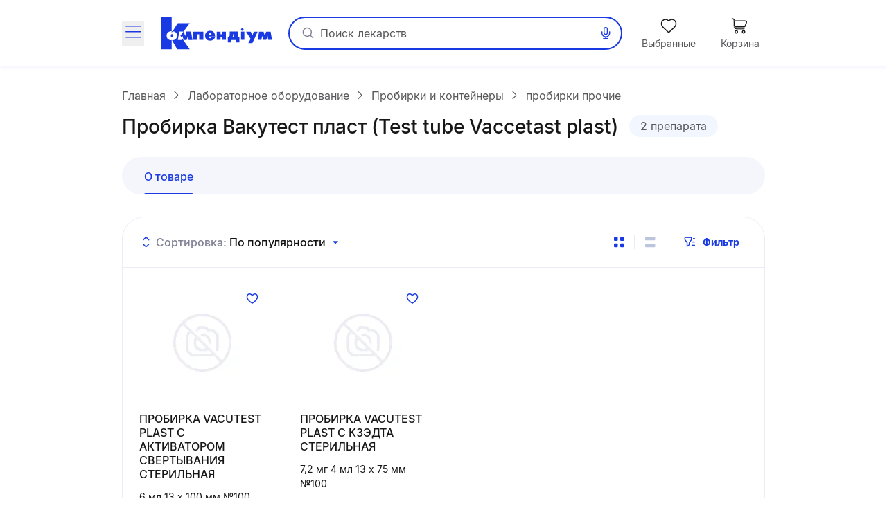

--- FILE ---
content_type: application/javascript; charset=utf-8
request_url: https://compendium.com.ua/_nuxt/DoGgraVR.js
body_size: 1125
content:
import{D as $}from"./PCTvdvu7.js";import{S as x}from"./BfwMPf97.js";import{u as z}from"./D4aWgs3N.js";import{a as C,T as D,J as H,H as N,D as O,a0 as R,ae as V,l,aC as A,m as E,w as F,aD as Y,f as e,o as r,s as I,h as n,c as b,d as c,e as q,t as d,A as J,g as v,_ as M,F as G,v as K,p as U}from"./kn-iXAlJ.js";import"./BN6heK0-.js";import"./Bh7rl-WK.js";import"./B8Rcwn3S.js";import"./qcSG4S1-.js";import"./nz0Ouack.js";import"./DRTwyJQX.js";function T(a){const o=a;o.__i18n=o.__i18n||[],o.__i18n.push({locale:"",resource:{uk:{title:{t:0,b:{t:2,i:[{t:3}],s:"Історія переглядів"}},link:{t:0,b:{t:2,i:[{t:3}],s:"Всі"}},mdLink:{t:0,b:{t:2,i:[{t:3}],s:"Вся історія"}}},ru:{title:{t:0,b:{t:2,i:[{t:3}],s:"История просмотров"}},link:{t:0,b:{t:2,i:[{t:3}],s:"Все"}},mdLink:{t:0,b:{t:2,i:[{t:3}],s:"Вся история"}}}}})}const W={key:0,"data-e2e":"components.section.historySlider"},j={class:"container slider-head mb-3 md:mt-12 md:mb-6 -mr-5 sm:mr-auto w-auto sm:w-full"},P={class:"block md:hidden"},Q={class:"hidden md:block"},X={class:"xl:container"},Z={__name:"HistorySlider",props:{titleTag:{type:String,default:"h3"},lazyImage:Boolean},setup(a){const o=z(),{t:i,locale:m}=C({useScope:"local"}),s=D(),u=H(),p=N(),w=p.params.productId??0,{$viewport:B}=O();s.itemsIds=R(V)||[];const _=l(()=>JSON.stringify(s.itemsIds.slice(0,A))),L=l(()=>{var t;return((t=p.query)==null?void 0:t.sorting)||"default"}),h=l(()=>{var t;return(t=s.items)==null?void 0:t.filter(f=>+f.id!=+w)}),g=async()=>{if(!(!_.value||s.itemsIds.length===s.items.length))try{const t=await $fetch("/api/drugs/listBasic",{query:{ids:_.value,geo:u.coords,lang:m.value,sortBy:L.value}});t&&(s.items=t.drugs)}catch(t){console.log("Історія не підвантажилась",t)}};let y=null;return E(()=>{y=F([m,u.city],()=>{s.items=[],g()}),g()}),Y(()=>{y()}),(t,f)=>{var k;return(k=e(h))!=null&&k.length?(r(),I("div",W,[n("div",j,[(r(),b(J(a.titleTag),{class:"title-wrapper"},{default:c(()=>[q(d(e(i)("title")),1)]),_:1})),v(M,{size:e(B).isLessThan("tablet")?"sm":"md",to:e(o)("history"),title:e(i)("link"),color:"secondary-light-blue"},{default:c(()=>[n("span",P,d(e(i)("link")),1),n("span",Q,d(e(i)("mdLink")),1)]),_:1},8,["size","to","title"])]),n("div",X,[v(x,{"is-padding":""},{default:c(()=>[(r(!0),I(G,null,K(e(h),S=>(r(),b($,{key:`history-drug-${S.id}`,drug:S,"lazy-image":a.lazyImage,"is-favorite-btn":""},null,8,["drug","lazy-image"]))),128))]),_:1})])])):U("",!0)}}};typeof T=="function"&&T(Z);export{Z as default};


--- FILE ---
content_type: application/javascript; charset=utf-8
request_url: https://compendium.com.ua/_nuxt/Cowdy6ss.js
body_size: 783
content:
import{_ as T}from"./DbY5YgSh.js";import{_ as V}from"./Bh7rl-WK.js";import{G as g,r as d,a as E,l as D,m as N,aD as S,o as n,s as a,g as k,d as _,a9 as I,h as r,f as o,aa as M,F as W,v as F,c as H,p as x}from"./kn-iXAlJ.js";import"./BN6heK0-.js";function y(i){const e=i;e.__i18n=e.__i18n||[],e.__i18n.push({locale:"",resource:{uk:{prev:{t:0,b:{t:2,i:[{t:3}],s:"Початок"}},next:{t:0,b:{t:2,i:[{t:3}],s:"Кінець"}}},ru:{prev:{t:0,b:{t:2,i:[{t:3}],s:"Начало"}},next:{t:0,b:{t:2,i:[{t:3}],s:"Конец"}}}}})}const $={class:"breadcrumbs"},q=["title"],A=["innerHTML"],G={key:0,class:"icon-arrow-next breadcrumbs--item-icon"},O=["title"],B={__name:"DesktopBreadcrumbs",props:{items:{type:Array,required:!0}},setup(i){const e=i,s=d(null),m=d(!1),b=d(!1),{t:p}=E({useScope:"local"}),f=D(()=>e.items.slice(0,e.items.length-1)),u=()=>{const t=s.value;t&&(m.value=t.scrollLeft>0,b.value=t.scrollLeft<t.scrollWidth-t.clientWidth-2)},C=()=>{s.value.scrollTo({left:0,behavior:"smooth"})},L=()=>{const t=s.value;t.scrollTo({left:t.scrollWidth,behavior:"smooth"})};return N(()=>{const t=s.value;t&&(t.addEventListener("scroll",u),u())}),S(()=>{const t=s.value;t&&t.removeEventListener("scroll",u)}),(t,l)=>{const v=T,w=V;return n(),a("div",$,[k(v,null,{default:_(()=>[I(r("button",{title:o(p)("prev"),class:"breadcrumbs--control-btn",onClick:C},l[0]||(l[0]=[r("i",{class:"icon-arrow-back"},null,-1)]),8,q),[[M,o(m)]])]),_:1}),r("div",{ref_key:"scrollContainer",ref:s,class:"breadcrumbs--items"},[(n(!0),a(W,null,F(o(f),(c,h)=>(n(),H(w,{key:`breadcrumb-${h}`,title:c.name,to:c.link,disabled:!c.link,class:"breadcrumbs--item"},{default:_(()=>[r("span",{innerHTML:c.name},null,8,A),h!==o(f).length-1?(n(),a("i",G)):x("",!0)]),_:2},1032,["title","to","disabled"]))),128))],512),k(v,null,{default:_(()=>[o(b)?(n(),a("button",{key:0,title:o(p)("next"),class:"breadcrumbs--control-btn breadcrumbs--control-btn-right",onClick:L},l[1]||(l[1]=[r("i",{class:"icon-arrow-next"},null,-1)]),8,O)):x("",!0)]),_:1})])}}};typeof y=="function"&&y(B);const K=g(B,[["__scopeId","data-v-dd745e56"]]);export{K as default};


--- FILE ---
content_type: application/javascript; charset=utf-8
request_url: https://compendium.com.ua/_nuxt/C3lPJNlQ.js
body_size: 2274
content:
const __vite__mapDeps=(i,m=__vite__mapDeps,d=(m.f||(m.f=["./DMWYfdNm.js","./BN6heK0-.js","./CvnOrlWC.js","./PCTvdvu7.js","./Bh7rl-WK.js","./kn-iXAlJ.js","./entry.B8D0gOmn.css","./B8Rcwn3S.js","./qcSG4S1-.js","./nz0Ouack.js","./D4aWgs3N.js","./DRTwyJQX.js","./DrugCard.DJtoS5ZW.css","./CeuyiK-R.js","./B26fvVkx.js","./N4-SrNng.js","./Backdrop.C-opygyg.css","./Modal.CHqYGAAB.css","./ModalSorting.8j3trpyE.css","./BEaCdW6U.js","./Spinner.D2ZC5RCd.css","./D42jHVRG.js","./Badge.CykZOkru.css","./DrugViewer.fTmc8GXZ.css","./BVg3ddK5.js","./Checkbox.DLJxtqZZ.css","./CMrCbXBU.js","./NavigationItemList.BM_qcS6C.css","./CIELEbl0.js","./ModalFull.BimI74hg.css","./BQxAbqo1.js","./SearchMessage.BaITA57B.css","./DrugFilterViewer.CtqioU-2.css","./DTef3Brv.js","./PriceAndAction.Dul0pPDv.css"])))=>i.map(i=>d[i]);
import{_ as P}from"./BN6heK0-.js";import{T as E}from"./RT9TMhA5.js";import{G as N,aT as z,D as R,a as j,J as G,aU as F,r as U,l,o as n,s as J,f as e,c as a,O as D,d as c,g as f,p as g,h as b,t as h,e as I,_ as H,B as Q,i as K,F as W,j as _}from"./kn-iXAlJ.js";import{L as A}from"./FaXTSXrm.js";import{_ as X}from"./QVQhmpLj.js";import{L as B,_ as Y}from"./CLaM2wXn.js";import{u as Z}from"./D4aWgs3N.js";import{u as ee}from"./DRTwyJQX.js";import{u as te}from"./CgpcfcRk.js";import"./Bh7rl-WK.js";import"./C4PS5Vgo.js";import"./Dj3vTYC7.js";import"./DbY5YgSh.js";import"./Dcajhs6X.js";import"./DhuDF5EA.js";import"./D2lhaEHC.js";import"./b5V1Sl-I.js";import"./BaWN1uCz.js";import"./C4GQLRWj.js";import"./CMrCbXBU.js";import"./BOISFpLE.js";import"./BGmbUxCi.js";function L(t){const u=t;u.__i18n=u.__i18n||[],u.__i18n.push({locale:"",resource:{uk:{findBtnPrices:{t:0,b:{t:2,i:[{t:3}],s:"Знайти в аптеках"}},drugs:{t:0,b:{t:1,c:[{t:2,i:[{t:4,k:"n"},{t:3,v:" препаратів"}]},{t:2,i:[{t:4,k:"n"},{t:3,v:" препарат"}]},{t:2,i:[{t:4,k:"n"},{t:3,v:" препарати"}]},{t:2,i:[{t:4,k:"n"},{t:3,v:" препаратів"}]}]}}},ru:{findBtnPrices:{t:0,b:{t:2,i:[{t:3}],s:"Найти в аптеках"}},drugs:{t:0,b:{t:1,c:[{t:2,i:[{t:4,k:"n"},{t:3,v:" препаратов"}]},{t:2,i:[{t:4,k:"n"},{t:3,v:" препарат"}]},{t:2,i:[{t:4,k:"n"},{t:3,v:" препарата"}]},{t:2,i:[{t:4,k:"n"},{t:3,v:" препаратов"}]}]}}}}})}const re={class:"multi-ref"},ie={class:"multi-ref--head"},se={class:"multi-ref--head-count"},S={__name:"MultiRefDetail",props:z({reference:{type:Object,required:!0},activeDrug:{type:Object,required:!0},drugsList:{type:Array,required:!0},isSmallDesc:Boolean,pending:Boolean},{totalDrugs:{type:Number,default:0},totalDrugsModifiers:{}}),emits:["update:totalDrugs"],setup(t){const u=_(()=>P(()=>import("./DMWYfdNm.js").then(i=>i.a),__vite__mapDeps([0,1,2,3,4,5,6,7,8,9,10,11,12,13,14,15,16,17,18,19,20,21,22,23,24,25,26,27,28,29,30,31,32]),import.meta.url)),w=_(()=>P(()=>import("./DTef3Brv.js"),__vite__mapDeps([33,5,1,6,7,8,9,11,34]),import.meta.url)),{$viewport:m}=R(),x=Z(),{handlePriceClick:T}=ee(),{t:k}=j({useScope:"local"}),q=G(),r=t,v=F(t,"totalDrugs"),o=U([]),p=l(()=>r.reference.drugMinPrice||{}),d=l(()=>{var s;const i={};return o.value.length&&(i.drugsIds=o.value.join(",")),x("multiPrices",{classification:r.reference.classificationInfix,referenceId:r.reference.referenceId,city:(s=q.city)==null?void 0:s.en},i)}),O=l(()=>r.reference.drugIds?{ids:JSON.stringify(r.reference.drugIds)}:{}),$=l(()=>r.drugsList.some(i=>i.priceMin)),C=l(()=>r.activeDrug.countShops&&!r.reference.isArchived),{isStickyElementVisible:M}=te("sticky-desc-tabs"),V=()=>{T({info_id:r.reference.referenceId})};return(i,s)=>(n(),J(W,null,[e(m).isGreaterOrEquals("tablet")?(n(),a(E,{key:0,"is-sticky":e(M)&&e(m).isGreaterThan("tablet"),class:"mb-8"},D({_:2},[e(C)?{name:"product",fn:c(()=>[f(e(w),{drug:e(p),link:e(d),"is-multi":"",mode:"row",size:"md"},null,8,["drug","link"])]),key:"0"}:void 0]),1032,["is-sticky"])):g("",!0),b("div",re,[b("div",ie,[b("span",se,h(e(k)("drugs",v.value||t.drugsList.length)),1),e($)?(n(),a(H,{key:0,to:e(d),color:"blue",size:"sm",onClick:V},{default:c(()=>[I(h(e(k)("findBtnPrices")),1)]),_:1},8,["to"])):g("",!0)]),t.activeDrug?(n(),a(e(u),{key:0,"total-drugs":v.value,"onUpdate:totalDrugs":s[0]||(s[0]=y=>v.value=y),"filtered-drugs-ids":e(o),"onUpdate:filteredDrugsIds":s[1]||(s[1]=y=>K(o)?o.value=y:null),"additional-query":e(O),"drug-card-class":t.isSmallDesc?"w-1/2 md:w-1/3 lg:w-1/3":"w-1/2 md:w-1/3 lg:w-1/4","is-small-desc":t.isSmallDesc,"page-size":"999","request-url":"/api/drugs/listBasic"},D({_:2},[i.$slots.banner240x350?{name:"banner240x350",fn:c(()=>[Q(i.$slots,"banner240x350",{},void 0,!0)]),key:"0"}:void 0]),1032,["total-drugs","filtered-drugs-ids","additional-query","drug-card-class","is-small-desc"])):g("",!0),e(m).isLessThan("desktop")?(n(),a(A,{key:1,drug:e(p),"is-archived":t.reference.isArchived,link:e(d),"is-multi":"",class:"-mx-3 md:mx-0 !my-9 md:!my-12"},null,8,["drug","is-archived","link"])):g("",!0),t.reference.hasInstruction?(n(),a(Y,{key:2,reference:t.reference,"active-drug":t.activeDrug,"is-multi-ref":""},D({characteristics:c(()=>[f(B,{drug:t.activeDrug,reference:t.reference,class:"mb-10 md:mb-0 md:mt-12"},null,8,["drug","reference"])]),_:2},[e(m).isGreaterThan("tablet")?{name:"price",fn:c(()=>[f(A,{drug:e(p),"is-archived":t.reference.isArchived,link:e(d),"is-multi":"",theme:"dark",class:"instruction-drug-price"},null,8,["drug","is-archived","link"])]),key:"0"}:void 0]),1032,["reference","active-drug"])):(n(),a(B,{key:3,class:"mb-10 md:mb-0 md:mt-12",drug:t.activeDrug,reference:t.reference},null,8,["drug","reference"]))]),f(X,{link:e(d),reference:t.reference},{default:c(()=>[I(h(e(k)("findBtnPrices")),1)]),_:1},8,["link","reference"])],64))}};typeof L=="function"&&L(S);const Le=N(S,[["__scopeId","data-v-8ad5857d"]]);export{Le as default};


--- FILE ---
content_type: application/javascript; charset=utf-8
request_url: https://compendium.com.ua/_nuxt/BQxAbqo1.js
body_size: 61
content:
import{G as r,o as e,s as t,h as o,z as d,p as a,B as c}from"./kn-iXAlJ.js";const i={class:"search-message"},l={class:"search-message--title-wrap"},h={key:0,class:"search-message--icon"},u={key:0,class:"search-message--title"},m={key:1,class:"search-message--desc"},_={key:0,class:"search-message--btn"},p={__name:"SearchMessage",props:{icon:{type:String,default:""}},setup(n){return(s,g)=>(e(),t("div",i,[o("div",l,[n.icon?(e(),t("span",h,[o("i",{class:d(n.icon)},null,2)])):a("",!0),o("div",null,[s.$slots.title?(e(),t("div",u,[c(s.$slots,"title",{},void 0,!0)])):a("",!0),s.$slots.desc?(e(),t("div",m,[c(s.$slots,"desc",{},void 0,!0)])):a("",!0)])]),s.$slots.btn?(e(),t("div",_,[c(s.$slots,"btn",{},void 0,!0)])):a("",!0)]))}},v=r(p,[["__scopeId","data-v-a8d72885"]]);export{v as S};
